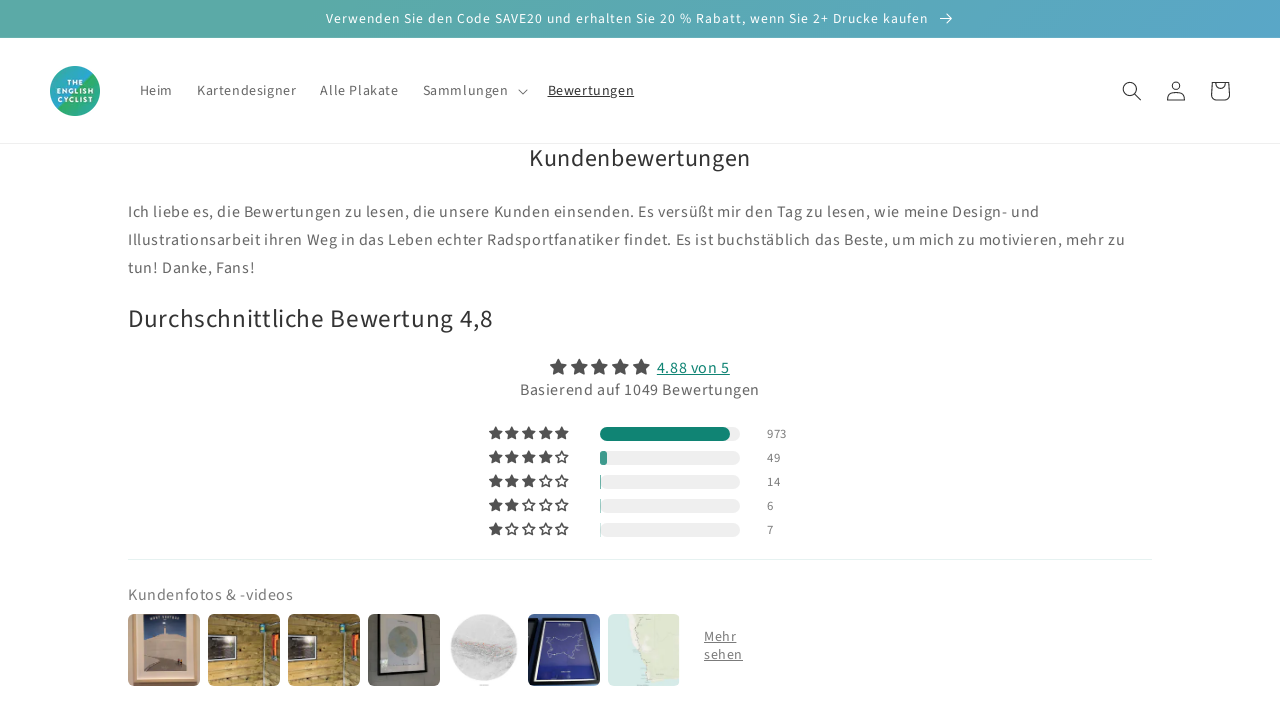

--- FILE ---
content_type: text/html; charset=UTF-8
request_url: https://beeapp.me/easycustomfield/ajaxLoadAdditionalPriceVariantId/englishcyclist.myshopify.com
body_size: 106
content:
  39324744679529

--- FILE ---
content_type: text/json
request_url: https://conf.config-security.com/model
body_size: 87
content:
{"title":"recommendation AI model (keras)","structure":"release_id=0x40:20:48:38:43:78:5b:2e:51:58:72:25:51:53:2a:6c:55:27:53:3d:7d:7a:4d:78:39:51:70:4a:30;keras;64li56ha5f0li88et7o4emyauj1ltwup3v3gyr8zckqf4zr40bmvzl7mepuqz7up5fjfxv80","weights":"../weights/40204838.h5","biases":"../biases/40204838.h5"}